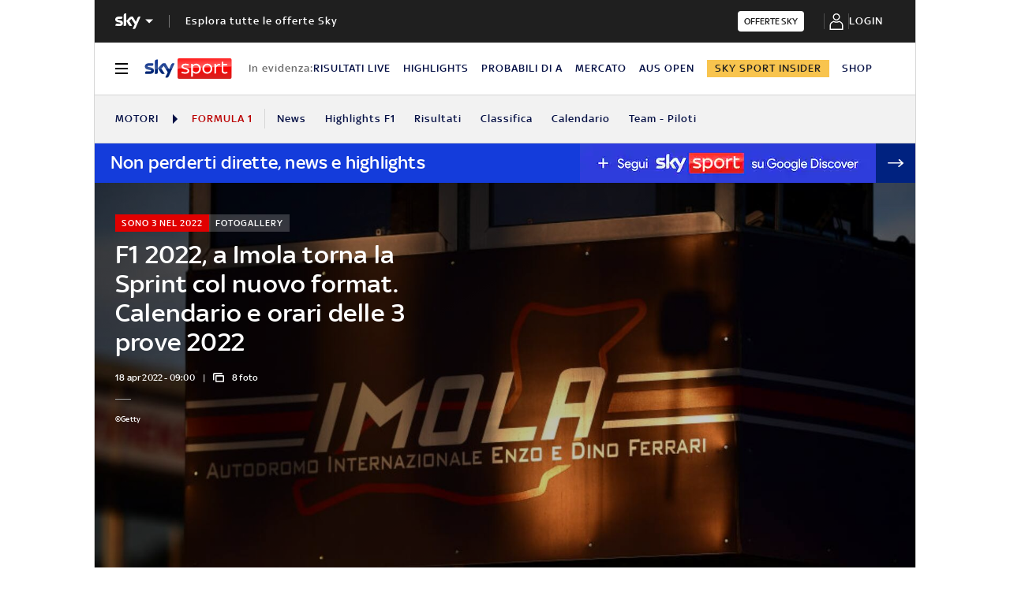

--- FILE ---
content_type: application/x-javascript;charset=utf-8
request_url: https://smetrics.sky.it/id?d_visid_ver=5.5.0&d_fieldgroup=A&mcorgid=1A124673527853290A490D45%40AdobeOrg&mid=85267652639543473112189521558049221309&ts=1769807676275
body_size: -37
content:
{"mid":"85267652639543473112189521558049221309"}